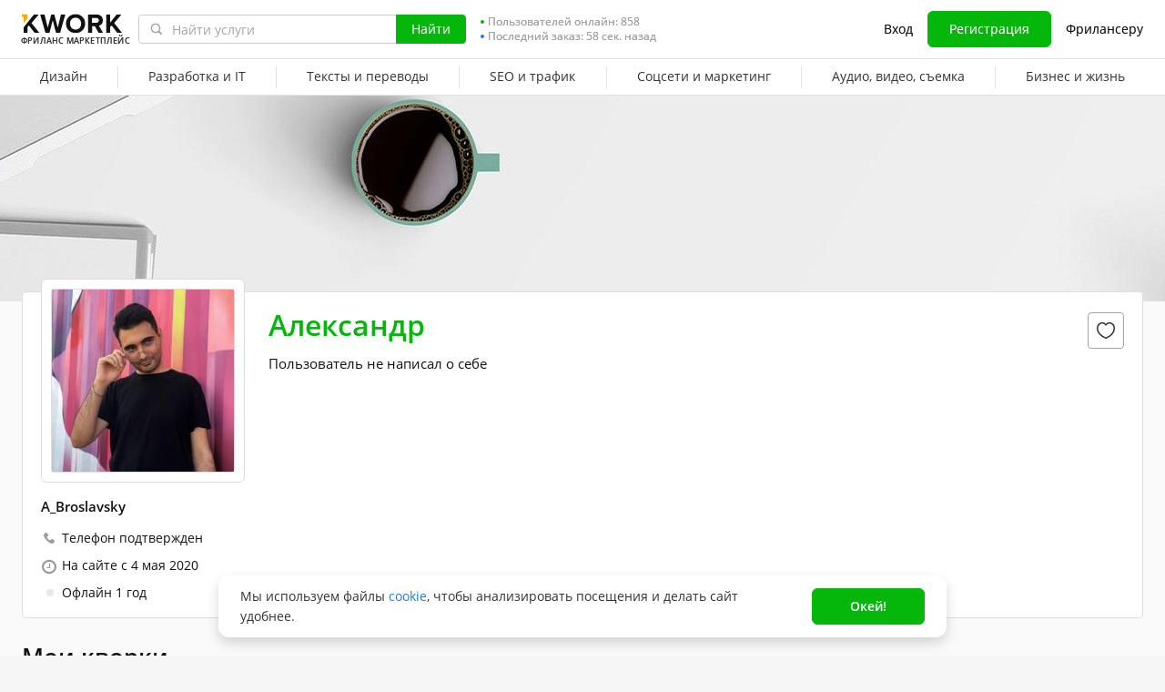

--- FILE ---
content_type: text/javascript
request_url: https://cdn-edge.kwork.ru/js/locales/ru_RU/general.js?ver=26d5420b377bccb645_cors
body_size: 31
content:
var translationsObject988078030929604184 = {"legacy-translations":{"srcClassesHelpersJs1":"Январь","srcClassesHelpersJs2":"Февраль","srcClassesHelpersJs3":"Март","srcClassesHelpersJs4":"Апрель","srcClassesHelpersJs5":"Май","srcClassesHelpersJs6":"Июнь","srcClassesHelpersJs7":"Июль","srcClassesHelpersJs8":"Август","srcClassesHelpersJs9":"Сентябрь","srcClassesHelpersJs10":"Октябрь","srcClassesHelpersJs11":"Ноябрь","srcClassesHelpersJs12":"Декабрь","srcClassesHelpersJs13":"год","srcClassesHelpersJs14":"года","srcClassesHelpersJs15":"лет","srcClassesHelpersJs16":"месяц","srcClassesHelpersJs17":"месяца","srcClassesHelpersJs18":"месяцев","srcClassesHelpersJs19":" и "},"pages/kwork/kwork-links-sites":{"remainingDomain":["Показать остальную {{0}} площадку","Показать остальные {{0}} площадки","Показать остальные {{0}} площадок"]}};for(var key in translationsObject988078030929604184){if (window.translations && window.translations.hasOwnProperty(key)){window.translations[key]=Object.assign(window.translations[key],translationsObject988078030929604184[key])}else{if(!window.translations) {window.translations = {};}window.translations[key]=translationsObject988078030929604184[key]}}